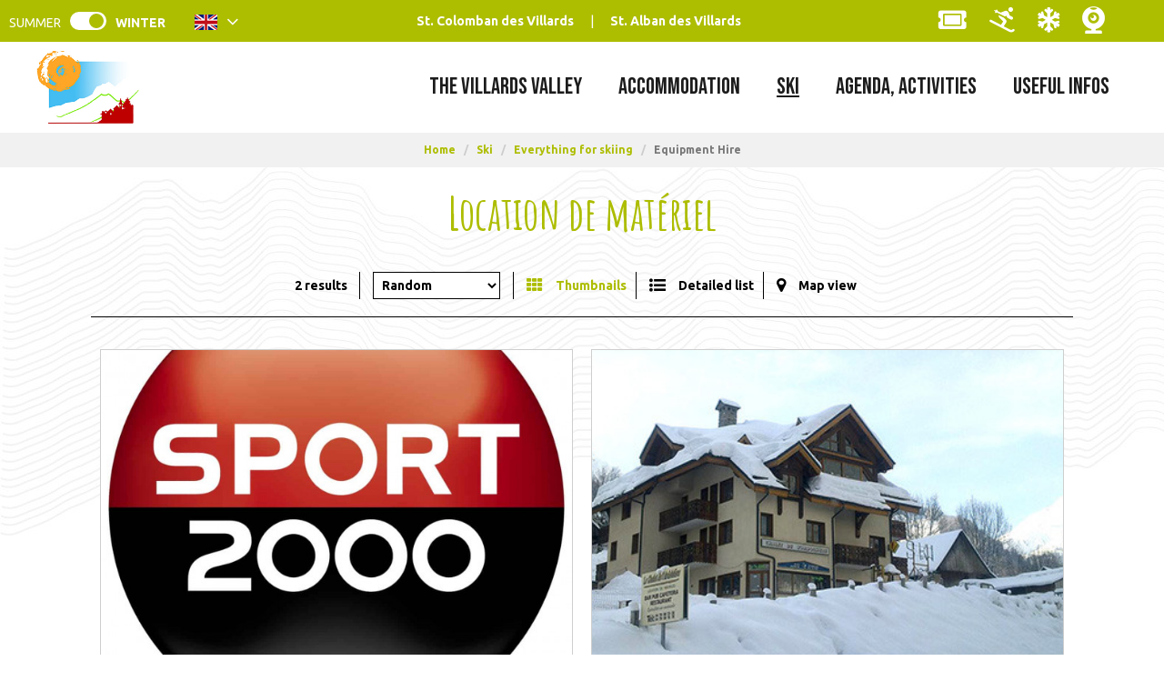

--- FILE ---
content_type: text/html; charset=utf-8
request_url: https://en.saint-colomban.com/location-de-materiel.html
body_size: 8484
content:
<!DOCTYPE html>
<html class="no-js" lang="en">
<head>
     <title>Location de matériel</title>
     <meta charset="utf-8" />
     <link rel="apple-touch-icon" sizes="180x180" href="/templates/SITE/images/favicon/apple-touch-icon.png">
     <link rel="icon" type="image/png" sizes="32x32" href="/templates/SITE/images/favicon/favicon-32x32.png">
     <link rel="icon" type="image/png" sizes="16x16" href="/templates/SITE/images/favicon/favicon-16x16.png">
     <link rel="manifest" href="/templates/SITE/images/favicon/site.webmanifest">
     <link rel="mask-icon" href="/templates/SITE/images/favicon/safari-pinned-tab.svg" color="#5bbad5">
     <meta name="msapplication-TileColor" content="#ffffff">
     <meta name="theme-color" content="#ffffff">
     <link href="https://fonts.googleapis.com/css2?family=Amatic+SC:wght@700&family=Ubuntu:wght@400;700&display=swap" rel="stylesheet">
     <!-- Debut balise description et keyword -->
<meta name="description" content="Location de matériel " />
<link rel="canonical" href="https://en.saint-colomban.com/location-de-materiel.html"/><meta name="robots" content="index, follow"><!-- Fin balise description et keyword -->
     <meta name="viewport" content="width=device-width" />
     <meta name="format-detection" content="telephone=no">
     <meta http-equiv="Content-Language" content="en">
          <link href="https://fonts.googleapis.com/css2?family=Bebas+Neue&family=Dancing+Script:wght@400;600&display=swap" rel="stylesheet">
          <link href="/templates/SITE/css/css_compile.css" rel="stylesheet">     <link rel="alternate" href="https://www.saint-colomban.com/location-de-materiel.html" hreflang="FR-fr"><link rel="alternate" href="https://en.saint-colomban.com/location-de-materiel.html" hreflang="EN-gb"><link rel="alternate" href="https://www.saint-colomban.com/location-de-materiel.html" hreflang="x-default">     <base href="https://en.saint-colomban.com" />     <script data-cookie="GoogleAnalytics" data-cookie-fn="fn_6970c3fcba2d6" id="fn_6970c3fcba2d6" data-initiator="script-element" type="application/javascript" >

        function fn_6970c3fcba2d6() {(function(i,s,o,g,r,a,m){i['GoogleAnalyticsObject']=r;i[r]=i[r]||function(){
                      (i[r].q=i[r].q||[]).push(arguments)},i[r].l=1*new Date();a=s.createElement(o),
                      m=s.getElementsByTagName(o)[0];a.async=1;a.src=g;m.parentNode.insertBefore(a,m)
                      })(window,document,'script','//www.google-analytics.com/analytics.js','ga');ga('create', 'UA-16061276-1', 'auto');ga('require', 'displayfeatures');ga('set', 'anonymizeIp', true);ga('send', 'pageview');}

        var storage = localStorage.getItem("COOKIE_MANAGER");
        if (storage) {
            var dataCookie = JSON.parse(storage);
            if (dataCookie.types.GoogleAnalytics.isEnable) {
            	fn_6970c3fcba2d6();
            	var script = document.getElementById("fn_6970c3fcba2d6");
            	script.setAttribute("data-cookie-init", "1");
            }
        }

        </script><link rel="alternate" href="https://www.saint-colomban.com/location-de-materiel.html" hreflang="FR-fr"><link rel="alternate" href="https://en.saint-colomban.com/location-de-materiel.html" hreflang="EN-gb"><link rel="alternate" href="https://www.saint-colomban.com/location-de-materiel.html" hreflang="x-default"><script src="https://ajax.googleapis.com/ajax/libs/jquery/1.9.0/jquery.min.js" data-initiator="script-element" type="application/javascript" ></script>     <link href="https://static.ingenie.fr/components/swiper/swiper.css" data-initiator="link-element" rel="stylesheet" type="text/css" /></head>
<body class="pattern  en HIVER ControllerListeInfo">
          <header class="haut_site">
         <div class="popup_box"></div>
    <div class="heading">
        <div class="top">
            <div class="switchs">
                <ul class="switch-themes"><li class="theme-ete"><a href="https://en.saint-colomban.com/ete?theme=ETE" title="Summer"><span>Summer</span></a></li><div class="toggle hiver" onclick="document.location.href='https://en.saint-colomban.com/ete?theme=ETE'"></div><li class="theme-hiver selected"><a href="https://en.saint-colomban.com/ete?theme=HIVER" title="Winter"><span>Winter</span></a></li></ul><ul class="switch-langues"><li class="langue-en selected"><a href="https://en.saint-colomban.com/location-de-materiel.html?origine=switchLangue" title="English"><span>English</span></a></li><li class="langue-fr"><a href="https://www.saint-colomban.com/location-de-materiel.html?origine=switchLangue" title="Français"><span>Français</span></a></li></ul>            </div>
            <div class="link">
                <nav role="navigation" class="menu-niveau-3 menu-menu-centre" ><ul class="">

    <li data-menu-id="168" data-menu-keyword="" class="first  menu-niveau-4  terminal"><a href="saint-colomban-les-villards.html"  ><span class="lien-menu">St. Colomban des Villards</span></a></li><li data-menu-id="169" data-menu-keyword="" class="menu-niveau-4  terminal"><a href="saint-alban-les-villards.html"  ><span class="lien-menu">St. Alban des Villards</span></a></li>
</ul>

</nav>            </div>
            <div class="push">
                <nav role="navigation" class="menu-niveau-3 menu-menu-droite" ><ul class="">

    <li data-menu-id="171" data-menu-keyword="" class="first  fas fa-ticket-alt  menu-niveau-4  terminal"><a href="https://forfait.sybelles.ski/"  target="_blank" ><span class="lien-menu">Buy Skipass</span></a></li><li data-menu-id="172" data-menu-keyword="" class="fas fa-skiing  menu-niveau-4  terminal"><a href="ski-slopes.html"  ><span class="lien-menu">Ski slopes</span></a></li><li data-menu-id="173" data-menu-keyword="" class="fas fa-snowflake  menu-niveau-4  terminal"><a href="snow-forecast.html"  ><span class="lien-menu">Snow forecast</span></a></li><li data-menu-id="175" data-menu-keyword="" class="icone_webcam_custom  menu-niveau-4  terminal"><a href="webcams.html"  ><span class="lien-menu">Webcams</span></a></li>
</ul>

</nav>            </div>
        </div>
        <div class="main-heading">
            <div class="logo">
                <a href="/">
                    <div class="st">
                        <img src="/templates/SITE/images/logo.jpg" alt="Logo St Colomban des Villards" title="Retour à l'accueil">
                    </div>
                </a>
            </div>
            <div class="menu">
                <nav role="navigation" class="responsiveMenu menu-niveau-2 menu-menu-principal" ><a id="pull" class="hidden-desktop">Menu</a><ul class="">

    <li data-menu-id="177" data-menu-keyword="" class="first  menu-niveau-3"><a href="the-villards-valley.html"  ><span class="lien-menu">The Villards Valley</span></a><ul class="">

    <li data-menu-id="178" data-menu-keyword="" class="fas fa-mountain  menu-niveau-4"><a href="a-unique-territory.html"  ><span class="lien-menu">A unique territory</span></a><ul class="">

    <li data-menu-id="179" data-menu-keyword="" class="menu-niveau-5  terminal"><a href="saint-colomban-des-villards-1-1.html"  ><span class="lien-menu">Saint-Colomban des Villards</span></a></li><li data-menu-id="180" data-menu-keyword="" class="menu-niveau-5  terminal"><a href="saint-alban-des-villards.html"  ><span class="lien-menu">Saint-Alban des Villards</span></a></li><li data-menu-id="181" data-menu-keyword="" class="menu-niveau-5  terminal"><a href="col-du-glandon.html"  ><span class="lien-menu">The Glandon Pass</span></a></li><li data-menu-id="182" data-menu-keyword="" class="menu-niveau-5  terminal"><a href="the-heritage-center.html"  ><span class="lien-menu">The Heritage House</span></a></li><li data-menu-id="183" data-menu-keyword="" class="menu-niveau-5  terminal"><a href="balades-et-decouvertes-vallee-des-villards.html"  ><span class="lien-menu">Walks and Discoveries</span></a></li><li data-menu-id="184" data-menu-keyword="" class="menu-niveau-5  terminal"><a href="sites-naturels-remarquables.html"  ><span class="lien-menu">Remarkable Natural Sites</span></a></li><li data-menu-id="185" data-menu-keyword="" class="menu-niveau-5  terminal"><a href="histoire-traditions.html"  ><span class="lien-menu">History, Traditions</span></a></li><li data-menu-id="339" data-menu-keyword="" class="menu-niveau-5"><a href="our-celebrities.html"  ><span class="lien-menu">Our stars</span></a><ul class="">

    
</ul>

</li>
</ul>

</li><li data-menu-id="186" data-menu-keyword="" class="fas fa-cheese  menu-niveau-4"><a href="an-authentic-terroir.html"  ><span class="lien-menu">An authentic terroir</span></a><ul class="">

    <li data-menu-id="187" data-menu-keyword="" class="menu-niveau-5  terminal"><a href="producteurs-locaux.html"  ><span class="lien-menu">Local Producers</span></a></li><li data-menu-id="188" data-menu-keyword="" class="menu-niveau-5  terminal"><a href="le-beaufort.html"  ><span class="lien-menu">The Beaufort</span></a></li><li data-menu-id="189" data-menu-keyword="" class="menu-niveau-5  terminal"><a href="l-artisanat-local.html"  ><span class="lien-menu">Local Crafts</span></a></li><li data-menu-id="190" data-menu-keyword="" class="menu-niveau-5  terminal"><a href="the-madeleines-of-our-mountains.html"  ><span class="lien-menu">Madeleines Of Our Mountains</span></a></li>
</ul>

</li><li data-menu-id="191" data-menu-keyword="" class="fas fa-grin-stars  menu-niveau-4  terminal"><a href="you-must-see.html"  ><span class="lien-menu">You Must See</span></a></li>
</ul>

</li><li data-menu-id="192" data-menu-keyword="" class="menu-niveau-3"><a href="accommodation.html"  ><span class="lien-menu">Accommodation</span></a><ul class="">

    <li data-menu-id="193" data-menu-keyword="" class="fas fa-house-user  menu-niveau-4"><a href="apartments-chalets-rental.html"  ><span class="lien-menu">Apartments, Chalets rentals</span></a><ul class="">

    <li data-menu-id="194" data-menu-keyword="" class="menu-niveau-5  terminal"><a href="hebergement/locations-appartements.html"  ><span class="lien-menu">Apartments Rentals</span></a></li><li data-menu-id="195" data-menu-keyword="" class="menu-niveau-5  terminal"><a href="hebergement/location-chalets.html"  ><span class="lien-menu">Chalets Rentals</span></a></li>
</ul>

</li><li data-menu-id="196" data-menu-keyword="" class="fas fa-bed  menu-niveau-4"><a href="hostels-and-hotels.html"  ><span class="lien-menu">Hostels and Hotels</span></a><ul class="">

    <li data-menu-id="197" data-menu-keyword="" class="menu-niveau-5  terminal"><a href="hotels.html"  ><span class="lien-menu">Hotels</span></a></li><li data-menu-id="198" data-menu-keyword="" class="menu-niveau-5  terminal"><a href="chalets-d-alpage.html"  ><span class="lien-menu">Alpine Chalets</span></a></li>
</ul>

</li><li data-menu-id="199" data-menu-keyword="" class="fas fa-users  menu-niveau-4"><a href="other-accommodations.html"  ><span class="lien-menu">Other accommodations</span></a><ul class="">

    <li data-menu-id="200" data-menu-keyword="" class="menu-niveau-5  terminal"><a href="hebergement/residence-de-tourisme.html"  ><span class="lien-menu">Holiday Residences</span></a></li><li data-menu-id="202" data-menu-keyword="" class="menu-niveau-5  terminal"><a href="accueil-de-groupes.html"  ><span class="lien-menu">Reception of Groups</span></a></li>
</ul>

</li>
</ul>

</li><li data-menu-id="203" data-menu-keyword="" class="itineraire select ssselect menu-niveau-3"><a href="ski.html"  ><span class="lien-menu">Ski</span></a><ul class="">

    <li data-menu-id="204" data-menu-keyword="" class="fas fa-image  menu-niveau-4"><a href="live.html"  ><span class="lien-menu">Live</span></a><ul class="">

    <li data-menu-id="205" data-menu-keyword="" class="menu-niveau-5  terminal"><a href="https://forfait.sybelles.ski/"  target="_blank" ><span class="lien-menu">Buy Ski Passes</span></a></li><li data-menu-id="206" data-menu-keyword="" class="menu-niveau-5  terminal"><a href="ouvertures-des-pistes.html"  ><span class="lien-menu">Slopes Opening</span></a></li><li data-menu-id="207" data-menu-keyword="" class="menu-niveau-5  terminal"><a href="https://en.saint-colomban.com/meteo-enneigement.html"  ><span class="lien-menu">Weather Forecast, Snowfall</span></a></li><li data-menu-id="208" data-menu-keyword="" class="menu-niveau-5  terminal"><a href="webcams.html"  ><span class="lien-menu">Webcams</span></a></li><li data-menu-id="209" data-menu-keyword="" class="menu-niveau-5  terminal"><a href="road-conditions.html"  ><span class="lien-menu">Road conditions</span></a></li>
</ul>

</li><li data-menu-id="210" data-menu-keyword="" class="fas fa-skiing  menu-niveau-4"><a href="ski-sybelles-saint-colomban-les-villards.html"  ><span class="lien-menu">Ski areas</span></a><ul class="">

    <li data-menu-id="211" data-menu-keyword="" class="menu-niveau-5  terminal"><a href="domaine-des-sybelles.html"  ><span class="lien-menu">Les Sybelles Area</span></a></li><li data-menu-id="212" data-menu-keyword="" class="menu-niveau-5  terminal"><a href="domaine-de-saint-colomban-des-villards.html"  ><span class="lien-menu">Saint-Colomban des Villards Area</span></a></li><li data-menu-id="213" data-menu-keyword="" class="menu-niveau-5  terminal"><a href="plan-des-pistes.html"  ><span class="lien-menu">Slopes Map</span></a></li><li data-menu-id="215" data-menu-keyword="" class="menu-niveau-5"><a href="tarifs-des-forfaits-ski.html"  ><span class="lien-menu">Ski Pass Rates</span></a><ul class="">

    
</ul>

</li>
</ul>

</li><li data-menu-id="223" data-menu-keyword="" class="itineraire select ssselect far fa-snowflake  menu-niveau-4"><a href="everything-for-skiing.html"  ><span class="lien-menu">Everything for skiing</span></a><ul class="">

    <li data-menu-id="224" data-menu-keyword="" class="itineraire select ssselect menu-niveau-5  terminal"><a href="location-de-materiel.html"  ><span class="lien-menu">Equipment Hire</span></a></li><li data-menu-id="225" data-menu-keyword="" class="menu-niveau-5  terminal"><a href="esf-saint-colomban-des-villards.html"  ><span class="lien-menu">French Ski School</span></a></li><li data-menu-id="227" data-menu-keyword="" class="menu-niveau-5  terminal"><a href="bons-plans-promo-ski.html"  ><span class="lien-menu">Deals and Special Offers</span></a></li>
</ul>

</li>
</ul>

</li><li data-menu-id="245" data-menu-keyword="" class="menu-niveau-3"><a href="agenda-activities.html"  ><span class="lien-menu">Agenda, Activities</span></a><ul class="">

    <li data-menu-id="246" data-menu-keyword="" class="fas fa-calendar  menu-niveau-4"><a href="agenda-event.html"  ><span class="lien-menu">Agenda</span></a><ul class="">

    <li data-menu-id="247" data-menu-keyword="" class="menu-niveau-5  terminal"><a href="tout-l-agenda.html"  ><span class="lien-menu">All the Agenda</span></a></li><li data-menu-id="248" data-menu-keyword="" class="menu-niveau-5  terminal"><a href="agenda-du-jour.html"  ><span class="lien-menu">Today</span></a></li><li data-menu-id="249" data-menu-keyword="" class="menu-niveau-5  terminal"><a href="agenda-demain.html"  ><span class="lien-menu">Tomorrow</span></a></li><li data-menu-id="250" data-menu-keyword="" class="menu-niveau-5  terminal"><a href="animation-week-end-prochain.html"  ><span class="lien-menu">Next Week-end</span></a></li><li data-menu-id="251" data-menu-keyword="" class="menu-niveau-5  terminal"><a href="les-temps-forts.html"  ><span class="lien-menu">Main Events</span></a></li>
</ul>

</li><li data-menu-id="252" data-menu-keyword="" class="fas fa-mitten  menu-niveau-4"><a href="in-the-snow.html"  ><span class="lien-menu">In the snow</span></a><ul class="">

    <li data-menu-id="253" data-menu-keyword="" class="menu-niveau-5"><a href="balade-raquette-vallee-des-villards.html"  ><span class="lien-menu">Snowshoe Walks</span></a><ul class="">

    
</ul>

</li><li data-menu-id="256" data-menu-keyword="" class="menu-niveau-5  terminal"><a href="ou-faire-de-la-luge-les-sybelles.html"  ><span class="lien-menu">Sledge Slope</span></a></li>
</ul>

</li><li data-menu-id="266" data-menu-keyword="" class="fas fa-child  menu-niveau-4"><a href="family-children.html"  ><span class="lien-menu">Family, Children</span></a><ul class="">

    <li data-menu-id="267" data-menu-keyword="" class="menu-niveau-5  terminal"><a href="jeu-de-piste-randoland.html"  ><span class="lien-menu">Paper Chase  RandoLand</span></a></li><li data-menu-id="268" data-menu-keyword="" class="menu-niveau-5  terminal"><span class="lien-menu">Matouille, the mascot</span></li><li data-menu-id="269" data-menu-keyword="" class="menu-niveau-5  terminal"><span class="lien-menu">Piou Piou Club</span></li><li data-menu-id="271" data-menu-keyword="" class="menu-niveau-5  terminal"><span class="lien-menu">Sybelles Explor Game</span></li>
</ul>

</li>
</ul>

</li><li data-menu-id="275" data-menu-keyword="" class="menu-niveau-3"><a href="useful-infos.html"  ><span class="lien-menu">Useful Infos</span></a><ul class="">

    <li data-menu-id="276" data-menu-keyword="" class="fas fa-map-marked-alt  menu-niveau-4"><a href="come-park-drive-in-vallee-des-villards.html"  ><span class="lien-menu">Come, park, drive</span></a><ul class="">

    <li data-menu-id="277" data-menu-keyword="" class="menu-niveau-5  terminal"><a href="by-car-and-carpooling.html"  ><span class="lien-menu">By car, carpool</span></a></li><li data-menu-id="278" data-menu-keyword="" class="menu-niveau-5  terminal"><a href="by-train.html"  ><span class="lien-menu">By train</span></a></li><li data-menu-id="279" data-menu-keyword="" class="menu-niveau-5  terminal"><a href="by-plane.html"  ><span class="lien-menu">By plane</span></a></li><li data-menu-id="280" data-menu-keyword="" class="menu-niveau-5  terminal"><a href="taxi-et-transferts-venir-dans-la-vallee-des-villards.html"  ><span class="lien-menu">Taxi and transfers</span></a></li><li data-menu-id="281" data-menu-keyword="" class="menu-niveau-5  terminal"><a href="car-parks.html"  ><span class="lien-menu">Parkings</span></a></li>
</ul>

</li><li data-menu-id="282" data-menu-keyword="" class="fas fa-street-view  menu-niveau-4"><a href="once-there-vallee-des-villards.html"  ><span class="lien-menu">Once there</span></a><ul class="">

    <li data-menu-id="283" data-menu-keyword="" class="menu-niveau-5  terminal"><a href="the-village-plan.html"  ><span class="lien-menu">Map of the villages</span></a></li><li data-menu-id="284" data-menu-keyword="" class="menu-niveau-5  terminal"><a href="point-wifi.html"  ><span class="lien-menu">Wifi Point</span></a></li><li data-menu-id="285" data-menu-keyword="" class="menu-niveau-5  terminal"><a href="bars-restaurants-vallee-des-villards.html"  ><span class="lien-menu">Bars, restaurants</span></a></li><li data-menu-id="286" data-menu-keyword="" class="menu-niveau-5  terminal"><a href="commerces-vallee-des-villards.html"  ><span class="lien-menu">Shops</span></a></li><li data-menu-id="287" data-menu-keyword="" class="menu-niveau-5  terminal"><a href="services-utiles-vallee-des-villards.html"  ><span class="lien-menu">Useful Services</span></a></li><li data-menu-id="288" data-menu-keyword="" class="menu-niveau-5  terminal"><a href="sante-n-d-urgences.html"  ><span class="lien-menu">Medical services, Emergency numbers</span></a></li><li data-menu-id="289" data-menu-keyword="" class="menu-niveau-5  terminal"><a href="navettes.html"  ><span class="lien-menu">Shuttles</span></a></li><li data-menu-id="290" data-menu-keyword="" class="menu-niveau-5  terminal"><a href="library.html"  ><span class="lien-menu">Library</span></a></li>
</ul>

</li><li data-menu-id="291" data-menu-keyword="" class="far fa-comments  menu-niveau-4"><a href="let-s-stay-connected-facebook-insta-twitter.html"  ><span class="lien-menu">Let&#039;s stay connected</span></a><ul class="">

    <li data-menu-id="292" data-menu-keyword="" class="menu-niveau-5  terminal"><a href="office-de-tourisme-contact-telephone-adresse-mail.html"  ><span class="lien-menu">Tourist Office, contact</span></a></li><li data-menu-id="293" data-menu-keyword="" class="menu-niveau-5  terminal"><a href="brochures-vallee-des-villards-hiver-ete.html"  ><span class="lien-menu">Brochures</span></a></li><li data-menu-id="294" data-menu-keyword="" class="menu-niveau-5  terminal"><a href="facebook.html"  ><span class="lien-menu">Facebook</span></a></li><li data-menu-id="295" data-menu-keyword="" class="menu-niveau-5  terminal"><a href="instagram-vallee-des-villards.html"  ><span class="lien-menu">Instagram</span></a></li><li data-menu-id="296" data-menu-keyword="" class="menu-niveau-5  terminal"><a href="twitter-vallee-des-villards.html"  ><span class="lien-menu">Twitter</span></a></li><li data-menu-id="297" data-menu-keyword="" class="menu-niveau-5  terminal"><a href="newsletter.html"  ><span class="lien-menu">Newsletter</span></a></li>
</ul>

</li>
</ul>

</li>
</ul>

</nav>            </div>
        </div>
    </div>
</header>

<div class="arianne">
    <ul class="breadcrumb">    <li>
                                    <a href="/">
                    <span>Home</span>
                </a>
                <span class="divider">/</span>                        </li>
    <li>
                                    <a href="ski.html">
                    <span>Ski</span>
                </a>
                <span class="divider">/</span>                        </li>
    <li>
                                    <a href="everything-for-skiing.html">
                    <span>Everything for skiing</span>
                </a>
                <span class="divider">/</span>                        </li>
    <li>
        <script type="application/ld+json">{"itemListElement":[{"position":1,"name":"Home","item":"https:\/\/en.saint-colomban.com\/\/","@type":"ListItem"},{"position":2,"name":"Ski","item":"https:\/\/en.saint-colomban.com\/ski.html","@type":"ListItem"},{"position":3,"name":"Everything for skiing","item":"https:\/\/en.saint-colomban.com\/everything-for-skiing.html","@type":"ListItem"},{"position":4,"name":"Equipment Hire","item":"https:\/\/en.saint-colomban.com\/location-de-materiel.html","@type":"ListItem"}],"@type":"BreadcrumbList","@context":"http:\/\/schema.org\/"}</script>            <span>Equipment Hire</span>
            </li>
</ul></div>

<main class="container" role="main">
            <aside id="colg"></div></aside>    <section id="content" class="">
        <div id="liste-info" class="liste-info-INFO"  data-search="avec-dates"  ><header><h1>Location de matériel</h1></header><div class="parametres"><div class="onglets">
    
    <ul>
        <li class="noreload vignette  select"><a href="/location-de-materiel.html?liste=vignette" title="Thumbnails"><span>Thumbnails</span></a></li><li class="noreload details "><a href="/location-de-materiel.html?liste=detailresa" title="Detailed list"><span>Detailed list</span></a></li><li class="carte"><a href="/carte-interactive.html?liste-session=224_liste" title="Map view"><span>Map view</span></a></li>    </ul>
</div><div class="nb-resultats"><span>2</span> results</div><div class="filtrages"><div class="tri"><span>Sort :</span></div><select onchange="if (this.value) window.location.href=this.value"><option value="/location-de-materiel.html?ordre_type=aleatoire"  selected>Random</option><option value="/location-de-materiel.html?ordre_type=alphabetique" >Alphabetic (A to Z)</option><option value="/location-de-materiel.html?ordre_type=alphabetique_inverse" >Alphabetic (Z to A)</option></select></div></div><div id="liste-info-content"><div class="liste-fiche infinitescroll  Vignette"><div class="fiche-info  fiche_liste_commerce_service_producteur" id="PRESTATAIRE-COS-5544502" >
    <div id="gallerie6970c3fcbd9aa" class="gallerie gallerie_  media_unique  swiper-container">

        
        <ul class="gallerie-list swiper-wrapper">

            <li class="gallerie-image swiper-slide"><a  href="sport-2000-ski-services-of-villards.html"><img  src="https://www.saint-colomban.com/medias/images/prestataires/multitailles/640x480_18137-logo_sport_2000.jpg" alt="logo-sport-2000" title="logo-sport-2000"/></a></li>        </ul>

        
    </div>
    <!-- SLIDER SWIPER -->
<script type='application/javascript'>
setTimeout(() => {
    if (document.readyState !== 'loading') {
        runSlidergallerie6970c3fcbd9aa();
    } else if (document.addEventListener) {
        document.addEventListener('DOMContentLoaded', runSlidergallerie6970c3fcbd9aa);
    } else {
        document.attachEvent('onreadystatechange', function() {
            if (document.readyState == 'complete') {
                runSlidergallerie6970c3fcbd9aa();
            }
        });
    }
}, 0);
function runSlidergallerie6970c3fcbd9aa() {
    var ingSwipergallerie6970c3fcbd9aa = new IngenieSwiper.Client({
        params: {},
        initialSelector: '#gallerie6970c3fcbd9aa',
        selector: '#gallerie6970c3fcbd9aa',
        thumbnailSelector: '#sliderThumbReal',
        isZoomEnable: 0,
        preloadImages: false,
        lazy: true
        
    });
    ingSwipergallerie6970c3fcbd9aa.init();
    
}
</script>
<!--/ SLIDER SWIPER -->        <div class="liens_sous_photos">
                            <a href="sport-2000-ski-services-of-villards.html#media" class="">Enlarge - Photo(s) (1)</a>
                    </div>
    <div class="pictos_sous_photos"></div><div class="nom_et_accroche_tarifaire"><div class="nom"><h2><!--<a href="sport-2000-ski-services-of-villards.html#top">--><a   href="sport-2000-ski-services-of-villards.html" class="">Sport 2000 - Ski Services of Villards</a></h2><div class="classement"></div></div></div>

<div class="lien_fiche_detail">
        <a   href="sport-2000-ski-services-of-villards.html" class="btn lien_savoir_plus ">Details</a>
        <!--<a <?/*=$itemUrl*/ ?> href="<?/*= $info['Url'] */ ?>#thaut"
       class="lien_savoir_plus "><?/*= $this->_text('LISTE_INFO_SIMPLE_FICHE_DETAILLE') */ ?></a>-->
    </div><script type="application/ld+json">{"telephone":"04 79 56 25 33","email":"sportsaintcol@wanadoo.fr","location":{"address":{"addressLocality":"Saint-Colomban-des-Villards","addressCountry":"FRA","postalCode":"73130","streetAddress":"Chef-lieu, ","@type":"PostalAddress"},"geo":{"latitude":"45.294085","longitude":"6.226422","@type":"GeoCoordinates"},"@type":"Place"},"name":"Sport 2000 - Skis Services des Villards","description":"Rental, sale and maintenance of winter sports equipment.","url":"https:\/\/en.saint-colomban.com\/sport-2000-ski-services-of-villards.html","image":{"url":"https:\/\/www.saint-colomban.com\/medias\/images\/prestataires\/18137-logo_sport_2000.jpg","@type":"ImageObject"},"@type":"Organization","@context":"http:\/\/schema.org\/"}</script></div><div class="fiche-info  fiche_liste_commerce_service_producteur" id="PRESTATAIRE-COS-5544494" >
    <div id="gallerie6970c3fcbdacd" class="gallerie gallerie_  media_unique  swiper-container">

        
        <ul class="gallerie-list swiper-wrapper">

            <li class="gallerie-image swiper-slide"><a  href="loc-design-skis.html"><img  src="https://www.saint-colomban.com/medias/images/prestataires/multitailles/640x480_18136-ski_loc_conception.jpg" alt="Ski Loc Conception" title="Ski Loc Conception"/></a></li>        </ul>

        
    </div>
    <!-- SLIDER SWIPER -->
<script type='application/javascript'>
setTimeout(() => {
    if (document.readyState !== 'loading') {
        runSlidergallerie6970c3fcbdacd();
    } else if (document.addEventListener) {
        document.addEventListener('DOMContentLoaded', runSlidergallerie6970c3fcbdacd);
    } else {
        document.attachEvent('onreadystatechange', function() {
            if (document.readyState == 'complete') {
                runSlidergallerie6970c3fcbdacd();
            }
        });
    }
}, 0);
function runSlidergallerie6970c3fcbdacd() {
    var ingSwipergallerie6970c3fcbdacd = new IngenieSwiper.Client({
        params: {},
        initialSelector: '#gallerie6970c3fcbdacd',
        selector: '#gallerie6970c3fcbdacd',
        thumbnailSelector: '#sliderThumbReal',
        isZoomEnable: 0,
        preloadImages: false,
        lazy: true
        
    });
    ingSwipergallerie6970c3fcbdacd.init();
    
}
</script>
<!--/ SLIDER SWIPER -->        <div class="liens_sous_photos">
                            <a href="loc-design-skis.html#media" class="">Enlarge - Photo(s) (1)</a>
                    </div>
    <div class="pictos_sous_photos"></div><div class="nom_et_accroche_tarifaire"><div class="nom"><h2><!--<a href="loc-design-skis.html#top">--><a   href="loc-design-skis.html" class="">Loc Design Skis</a></h2><div class="classement"></div></div></div>

<div class="lien_fiche_detail">
        <a   href="loc-design-skis.html" class="btn lien_savoir_plus ">Details</a>
        <!--<a <?/*=$itemUrl*/ ?> href="<?/*= $info['Url'] */ ?>#thaut"
       class="lien_savoir_plus "><?/*= $this->_text('LISTE_INFO_SIMPLE_FICHE_DETAILLE') */ ?></a>-->
    </div><script type="application/ld+json">{"telephone":"04 56 96 33 71","location":{"address":{"addressLocality":"Saint-Colomban-des-Villards","addressCountry":"FRA","postalCode":"73130","streetAddress":"Hameau de la Pierre, ","@type":"PostalAddress"},"geo":{"latitude":"45.293806","longitude":"6.234736","@type":"GeoCoordinates"},"@type":"Place"},"name":"Skis Loc Conception - Intersport","description":"Ski rental and equipment sales shop located at the foot of the slopes.","url":"https:\/\/en.saint-colomban.com\/loc-design-skis.html","image":{"url":"https:\/\/www.saint-colomban.com\/medias\/images\/prestataires\/18136-ski_loc_conception.jpg","@type":"ImageObject"},"@type":"Organization","@context":"http:\/\/schema.org\/"}</script></div></div></div></div>
<nav role="navigation" id="nav-sommaire" class="navSommaireListeInfo">

    
    <ul>
            </ul>
</nav>    </section>
</main>


<footer id="footer">
     <div class="main-foot">
          <nav role="navigation" class="menu-niveau-3 menu-reseaux_sociaux" ><div class="titre-menu">Rejoignez-nous !</div><ul class="">

    <li data-menu-id="300" data-menu-keyword="" class="first  fa-facebook  menu-niveau-4  terminal"><a href="https://www.facebook.com/EspaceGlandon/"  target="_blank" ><span class="lien-menu">Facebook</span></a></li><li data-menu-id="301" data-menu-keyword="" class="fa-instagram  menu-niveau-4  terminal"><a href="https://www.instagram.com/saintcolombandesvillards/"  target="_blank" ><span class="lien-menu">Instagram</span></a></li><li data-menu-id="302" data-menu-keyword="" class="fa-twitter  menu-niveau-4  terminal"><a href="https://twitter.com/Stcol_sybelles"  target="_blank" ><span class="lien-menu">Twitter</span></a></li>
</ul>

</nav>          <div class="bloc_newsletter">
               <div class="conteneur">
                    <div class="titre">Newsletter Subscription</div>
                    
                    <form name="form_mail" class="preform_newsletter" method="get" action="newsletter-1.html#form_haut">
                    <div class="champ_mail"><input onblur="if (this.value=='') this.value=this.defaultValue" onclick="if (this.defaultValue==this.value) this.value=''" name='formsChamp_3_54' placeholder='Your email...' type="email"></div>
                    <div class="champ_bouton_submit"><input name="valider" value="Suscribe" type="submit"></div>
                    </form>               </div>
          </div>
          <div class="ligne_footer">
               <div class="colonne">
                    <nav role="navigation" class="menu-niveau-3 menu-colonne1" ><div class="description-menu"><strong>Office de Tourisme de l&#39;Espace Glandon</strong><br />
<br />
73130 Saint-Colomban-des-Villards<br />
T&eacute;l. 04 79 56 24 53</div><ul class="">

    
</ul>

</nav>                    <nav role="navigation" class="menu-niveau-3 menu-colonne1" ><ul class="">

    <li data-menu-id="305" data-menu-keyword="" class="first  far fa-clock  menu-niveau-4  terminal"><a href="office-de-tourisme-contact-telephone-adresse-mail.html"  ><span class="lien-menu">Contact &amp; Opening time</span></a></li><li data-menu-id="306" data-menu-keyword="" class="fas fa-file-invoice  menu-niveau-4  terminal"><a href="brochures-vallee-des-villards-hiver-ete.html"  ><span class="lien-menu">Our brochures</span></a></li>
</ul>

</nav>               </div>
               <div class="colonne">
                    <nav role="navigation" class="menu-niveau-3 menu-colonne2" ><ul class="">

    <li data-menu-id="308" data-menu-keyword="" class="first  far fa-thumbs-up  menu-niveau-4  terminal"><a href="nos-engagements.html"  ><span class="lien-menu">Our engagements</span></a></li><li data-menu-id="310" data-menu-keyword="" class="fas fa-newspaper  menu-niveau-4  terminal"><a href="presse-et-phototheque.html"  ><span class="lien-menu">Press and photo library</span></a></li>
</ul>

</nav>               </div>
               <div class="colonne">
                    <div class="carte_dynamique">
               		<!--<img src="/templates/SITE/images/carte_france_aura.png" />-->
               		<div class="carte_img_footer france"></div>
               		<div class="liens_carte">
               			<a href="javascript:void(0);" class="on"  onclick="$('.carte_img_footer').removeClass('aura').addClass('france'); $('.liens_carte a').removeClass('on'); $(this).addClass('on');">France</a>
               			<a href="javascript:void(0);" onclick="$('.carte_img_footer').removeClass('france').addClass('aura'); $('.liens_carte a').removeClass('on'); $(this).addClass('on');">Auvergne Rhône-Alpes</a>
               		</div>
               	</div>
               </div>
          </div>


          <nav role="navigation" class="menu-niveau-3 menu-horizontal_footer" ><ul class="">

    <li data-menu-id="312" data-menu-keyword="" class="first  menu-niveau-4  terminal"><a href="partenaires.html"  ><span class="lien-menu">Partenaires</span></a></li><li data-menu-id="313" data-menu-keyword="" class="menu-niveau-4  terminal"><a href="plan-du-site.html"  ><span class="lien-menu">Plan du site</span></a></li><li data-menu-id="314" data-menu-keyword="" class="menu-niveau-4  terminal"><a href="mentions-legales.html"  ><span class="lien-menu">Mentions légales</span></a></li>
</ul>

</nav>          <div class="PARTENAIRESFOOTER" data-widget="8" data-widget-onupdated="widgetActualiteInitBxSlider8()"></div>
     </div>
</footer>
     <script src="https://static.ingenie.fr/modules/IngenieSwiper.js" data-initiator="script-element" type="application/javascript" ></script><script src="https://static.ingenie.fr/helpers/ScriptsLoader.js" data-initiator="script-element" type="application/javascript" ></script><script src="https://static.ingenie.fr/components/cookieManager/js/CookieManager.js" data-initiator="script-element" type="application/javascript" ></script><!-- Debut Javascript -->
<script src="https://ajax.googleapis.com/ajax/libs/jquery/1.9.0/jquery.min.js" data-initiator="script-element" type="application/javascript" ></script><script data-initiator="script-element" type="application/javascript" >window.jQuery || document.write('<script type="application/javascript" src="https://static.ingenie.fr/js/jquery-1.9.0.min.js"><\/script>')</script><script data-initiator="script-element" type="application/javascript" >window.jQuery || document.write('<script type="application/javascript" src="/js/jquery-1.9.0.min.js"><\/script>')</script><script src="https://maps.google.com/maps/api/js?sensor=true&key=AIzaSyC68U0mcGQHQTXF8ge_6kabVN9DZwT0cr8" data-initiator="script-element" type="application/javascript" ></script><script src="/javascript.js?action=load&categorie=liste-info" data-initiator="script-element" type="application/javascript" ></script><!-- Debut Javascript load/reload-->
<script id="reload_js_vue" data-initiator="script-element" type="application/javascript" >function reload_js_vue(infinite){if ( infinite == undefined ) { infinite = false; };try {
                        accordionDispo();
                    } catch(err) {
                    }$(".noreload a").unbind("click");
            $('.noreload a').fv2_noreload({
                container:'#liste-info',
                container_blank:'#liste-info-content',
                callback: function(){
                    $(window).unbind('.infscr');
                    demarrage();
                }
            });

         if ( infinite != true ) { $(window).unbind('.infscr');

            
            // if ( $('#content .infinitescroll').data( 'fv2.infinitescroll') == undefined ) {
            // $('#content .infinitescroll').data('fv2.infinitescroll' , true );
            $('#content .infinitescroll').infinitescroll({

                navSelector  : '#lasuite a',
                // navSelector : '.pagination .page-suivante a',
                               // selector for the paged navigation (it will be hidden)
                nextSelector : '#lasuite a',
                // nextSelector : '.pagination .page-suivante a',
                               // selector for the NEXT link (to page 2)
                itemSelector : '.fiche-info',
                               // selector for all items you'll retrieve
                debug: true,

                appendCallback: false,

                loading: {
                    finishedMsg: '',
                    msgText: '<em>Loading ...</em>',
                    img: 'https://static.ingenie.fr/images/ajax/chargement-long.gif'
                    }
                


              },function(listItem) {


                        //MC 02/05/2016 ajout d'un code permettant de preciser qu'on vient de paginer
                        //pour que certains scripts ne se lance pas dans ce cas via fn reload_js_vue (script local onloadliste ex: stjeandemont)
                        $('#liste-info-content').attr('data-pagination', true);

                        jQuery.each(listItem, function() {
                            $('#content .infinitescroll').append(this);
                        });

                          reload_js_vue(true);

                        if (typeof initMouseoverList == 'function') {
                            initMouseoverList();
                        }

                        //MC 02/05/2016 on supprime l'info permettant de preciser qu'on vient de paginer
                        //car donnee utilisee dans reload_js_vue et plus util
                        $('#liste-info-content').removeAttr('data-pagination');


                        if ( listItem.length == 0 ) {

                            $('#lasuite').remove();
                            $('#infscr-loading').remove();
                            $(window).unbind('.infscr');
                        }
                    
                });
        
}};</script><script data-initiator="script-element" type="application/javascript" >
function demarrage(){try {
                        accordionDispo();
                    } catch(err) {
                    }
            
            // if ( $('#content .infinitescroll').data( 'fv2.infinitescroll') == undefined ) {
            // $('#content .infinitescroll').data('fv2.infinitescroll' , true );
            $('#content .infinitescroll').infinitescroll({

                navSelector  : '#lasuite a',
                // navSelector : '.pagination .page-suivante a',
                               // selector for the paged navigation (it will be hidden)
                nextSelector : '#lasuite a',
                // nextSelector : '.pagination .page-suivante a',
                               // selector for the NEXT link (to page 2)
                itemSelector : '.fiche-info',
                               // selector for all items you'll retrieve
                debug: true,

                appendCallback: false,

                loading: {
                    finishedMsg: '',
                    msgText: '<em>Loading ...</em>',
                    img: 'https://static.ingenie.fr/images/ajax/chargement-long.gif'
                    }
                


              },function(listItem) {


                        //MC 02/05/2016 ajout d'un code permettant de preciser qu'on vient de paginer
                        //pour que certains scripts ne se lance pas dans ce cas via fn reload_js_vue (script local onloadliste ex: stjeandemont)
                        $('#liste-info-content').attr('data-pagination', true);

                        jQuery.each(listItem, function() {
                            $('#content .infinitescroll').append(this);
                        });

                          reload_js_vue(true);

                        if (typeof initMouseoverList == 'function') {
                            initMouseoverList();
                        }

                        //MC 02/05/2016 on supprime l'info permettant de preciser qu'on vient de paginer
                        //car donnee utilisee dans reload_js_vue et plus util
                        $('#liste-info-content').removeAttr('data-pagination');


                        if ( listItem.length == 0 ) {

                            $('#lasuite').remove();
                            $('#infscr-loading').remove();
                            $(window).unbind('.infscr');
                        }
                    
                });
        $(".noreload a").unbind("click");
            $('.noreload a').fv2_noreload({
                container:'#liste-info',
                container_blank:'#liste-info-content',
                callback: function(){
                    $(window).unbind('.infscr');
                    demarrage();
                }
            });

         
					try {

						$("nav li").hover(function() {

							$(this).find("img.lazy").trigger("scroll");
						});

						$("nav img.lazy").lazyload({
							skip_invisible : false,
							effect : "fadeIn"
						});

					} catch(err) {
			        }
			$(".responsiveMenu").fv2_responsiveMenu();
          	try {
          		$(".fairestat").fv2_stats({
          			organisme: "520",
          			site: "SITE",
          			langue: "UK",
          			url_stat: "genius2saint-colomban.ingenie.fr"
          		});
          	} catch(err) {}
          if(typeof CookieManager !== "undefined"){CookieManager.load();}};
function demarrageWidgets(){try {		try {
			widgetTetiereInitBxSlider();
		}
		catch(e) {
			
		}} catch(err) {}try {
if (typeof isInitMoteurRecherche == "undefined" || (typeof isInitMoteurRecherche != "undefined") && isInitMoteurRecherche == false) {
MoteurRecherche.init_moteur('1', '.form-moteurRecherche-AFFINAGE-1');
}

} catch(err) {}try { demarrageWidgetsCharte(); } catch ( e ) {  } ;};
$(document).ready(function(){
demarrage();demarrageWidgets();
});</script><!-- Fin Javascript load/reload-->
     <script>
     </script>
</body>
</html>
